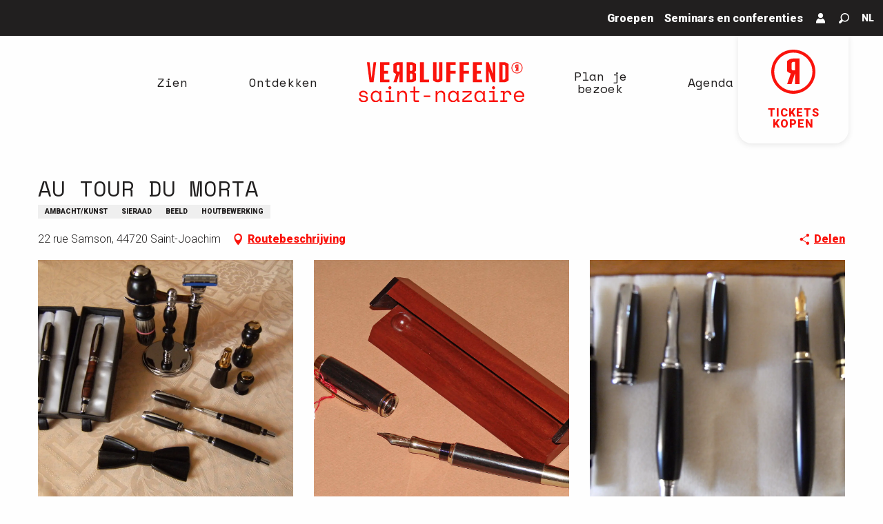

--- FILE ---
content_type: image/svg+xml
request_url: https://www.saint-nazaire-tourisme.nl/app/dist/saintnazaire/img/svg/reversed-r-red.svg
body_size: 88
content:
<svg width="64" height="64" xmlns="http://www.w3.org/2000/svg"><path d="M32 59.685c15.268 0 27.685-12.42 27.685-27.689a27.505 27.505 0 0 0-5.618-16.692 25.17 25.17 0 0 0-1.742-2.077 24.075 24.075 0 0 0-1.674-1.665 26.275 26.275 0 0 0-2.201-1.815A27.528 27.528 0 0 0 32 4.315c-15.264 0-27.685 12.417-27.685 27.681 0 5.275 1.484 10.21 4.057 14.413.431.71.895 1.395 1.392 2.06a25.48 25.48 0 0 0 1.814 2.199c.528.58 1.085 1.14 1.661 1.67a26.828 26.828 0 0 0 2.086 1.745c.609.464 1.233.9 1.883 1.307A27.518 27.518 0 0 0 32 59.685zM32 0c17.648 0 32 14.353 32 31.996C64 49.643 49.648 64 32 64 14.357 64 0 49.643 0 31.996 0 14.353 14.357 0 32 0zm2.56 30.123V17.749H32c-1.397 0-2.56 1.125-2.56 2.474v7.425c0 1.35 1.163 2.475 2.56 2.475h2.56zm6.4 19.797h-6.4V35.072h-.408L29.44 49.92h-6.4l5.294-15.41c-1.978-.62-3.782-1.744-5.294-3.15V16.512C25.483 14.206 28.625 12.8 32 12.8h8.96v37.12z" fill="#FA130C" fill-rule="evenodd"/></svg>

--- FILE ---
content_type: image/svg+xml
request_url: https://www.saint-nazaire-tourisme.nl/app/dist/saintnazaire/img/logo/nl/logo.svg
body_size: 2874
content:
<svg xmlns="http://www.w3.org/2000/svg" viewBox="0 0 200 48"><path d="M193.833 34.163c1.072 0 1.999.198 2.781.594.781.395 1.423.883 1.923 1.462a5.784 5.784 0 011.107 1.899c.237.684.356 1.317.356 1.897v1.687l-10.543-.001c.052 1.3.456 2.345 1.212 3.136.755.79 1.809 1.186 3.163 1.187.614 0 1.149-.07 1.607-.211a3.751 3.751 0 001.173-.58 3.16 3.16 0 00.791-.857c.202-.325.364-.672.488-1.04l1.95.527a5.764 5.764 0 01-2.043 2.964c-.993.765-2.332 1.147-4.02 1.147-.931 0-1.788-.163-2.57-.488a5.766 5.766 0 01-2.015-1.385 6.405 6.405 0 01-1.318-2.134c-.316-.826-.475-1.74-.474-2.742v-.632c0-.914.163-1.765.488-2.556a6.065 6.065 0 011.358-2.043 6.362 6.362 0 012.043-1.344 6.554 6.554 0 012.543-.487zm-47.972-.007c.896 0 1.709.198 2.438.593.728.396 1.305 1.006 1.726 1.832h.317v-2.056l2.056.001-.002 10.384c0 .528.237.791.711.791h.659v1.898h-1.397c-.597 0-1.085-.193-1.463-.58-.378-.387-.566-.879-.566-1.477v-.157h-.317c-.421.878-1.006 1.527-1.752 1.949a4.73 4.73 0 01-2.359.633 6.503 6.503 0 01-2.399-.435 5.456 5.456 0 01-1.937-1.292c-.553-.571-.988-1.27-1.304-2.095-.317-.826-.474-1.784-.474-2.874v-.421c0-1.072.158-2.021.475-2.847.316-.825.752-1.524 1.304-2.095a5.603 5.603 0 011.938-1.305 6.202 6.202 0 012.346-.447zm-31.82-.005c.896 0 1.708.199 2.438.594.728.395 1.304 1.006 1.726 1.831h.316v-2.055h2.056l-.001 10.385c0 .527.236.79.711.79h.659l-.001 1.898h-1.396c-.598 0-1.085-.193-1.463-.58-.378-.386-.566-.878-.566-1.476v-.158h-.317c-.422.878-1.006 1.528-1.752 1.95a4.73 4.73 0 01-2.36.632c-.861 0-1.66-.145-2.398-.435a5.447 5.447 0 01-1.938-1.292c-.553-.57-.987-1.269-1.304-2.095-.316-.826-.474-1.783-.473-2.873v-.422c0-1.072.158-2.02.474-2.846.317-.826.752-1.525 1.305-2.096a5.59 5.59 0 011.938-1.304 6.203 6.203 0 012.346-.448zm-93.409-.014c.896 0 1.708.199 2.437.594.729.396 1.305 1.006 1.727 1.832h.316v-2.056h2.056l-.001 10.384c0 .528.236.791.71.791h.66v1.898H27.14c-.598 0-1.085-.193-1.463-.579-.378-.387-.566-.879-.566-1.477v-.158h-.317c-.421.879-1.006 1.528-1.752 1.949a4.734 4.734 0 01-2.36.633c-.86 0-1.66-.145-2.398-.435a5.467 5.467 0 01-1.938-1.291c-.552-.571-.987-1.27-1.304-2.096-.316-.826-.474-1.783-.474-2.873l.001-.422c0-1.072.157-2.02.474-2.846.317-.826.752-1.524 1.305-2.096a5.593 5.593 0 011.938-1.305 6.222 6.222 0 012.346-.447zM5.43 34.135c.861 0 1.617.119 2.267.356.65.238 1.195.545 1.634.923.439.378.777.813 1.015 1.304.236.493.39.985.46 1.477l-1.95.473c-.088-.843-.426-1.501-1.014-1.976-.589-.475-1.358-.712-2.307-.712-.369 0-.725.039-1.066.118a3.132 3.132 0 00-.911.356 1.954 1.954 0 00-.631.593 1.45 1.45 0 00-.238.83c0 .633.268 1.116.803 1.45.536.334 1.516.554 2.939.659 1.529.124 2.693.488 3.492 1.094.8.607 1.199 1.49 1.199 2.65v.158c0 .633-.128 1.199-.382 1.7-.256.5-.607.927-1.055 1.278-.448.351-.993.619-1.634.803a7.542 7.542 0 01-2.096.277c-1.019 0-1.893-.137-2.621-.409-.73-.273-1.337-.633-1.82-1.081a4.513 4.513 0 01-1.093-1.528A5.128 5.128 0 010 43.201l1.95-.474c.087 1.002.475 1.806 1.16 2.411.685.607 1.598.91 2.741.91.966 0 1.743-.188 2.332-.566.589-.378.883-.909.883-1.595 0-.738-.29-1.265-.869-1.581-.58-.317-1.52-.518-2.82-.606-1.512-.106-2.671-.457-3.48-1.056-.808-.597-1.212-1.467-1.212-2.609v-.159c0-.614.133-1.154.396-1.621a3.6 3.6 0 011.068-1.172 4.905 4.905 0 011.516-.711 6.49 6.49 0 011.765-.237zm174.576.025c1.318.001 2.38.432 3.188 1.293.809.861 1.239 2.118 1.292 3.769l-2.162.316c0-1.213-.289-2.086-.87-2.622-.579-.536-1.29-.805-2.134-.805-.544 0-1.014.105-1.41.317-.395.21-.725.5-.988.869a3.76 3.76 0 00-.58 1.291 6.461 6.461 0 00-.185 1.582l-.001 5.534 3.321.001-.001 1.897-8.381-.001.001-1.897h3.004l.001-9.277h-2.688l.001-1.899 4.743.001v1.739h.316c.335-.719.809-1.251 1.425-1.594.614-.342 1.318-.514 2.108-.514zm-22.232.366l6.167.001-.001 11.175 4.269.001v1.898l-10.912-.002.001-1.897h4.586l.002-9.277-4.112-.001v-1.898zm-32.348-.004l10.912.001v3.163l-9.385 7.695v.316l9.7.002v1.897l-11.386-.001v-3.269l9.331-7.589v-.316l-9.172-.001v-1.898zm-25.934-.373c1.511 0 2.714.471 3.61 1.411.897.94 1.345 2.349 1.344 4.23l-.001 7.802-2.056-.001.001-7.379c.001-1.371-.307-2.399-.922-3.085-.614-.684-1.449-1.027-2.504-1.028-1.247 0-2.227.426-2.939 1.278-.712.852-1.067 1.99-1.067 3.413l-.001 6.8h-2.056l.002-13.073 2.056.001v2.213h.315c.809-1.722 2.215-2.582 4.218-2.582zm-33.276-5.013l2.056.001-.001 5.376 5.061.001-.001 1.898-5.06-.001-.002 8.486c0 .528.238.791.712.791l3.716.001v1.898l-4.454-.001c-.597 0-1.085-.193-1.462-.579-.379-.387-.568-.879-.568-1.477l.002-9.119h-4.112l.001-1.899 4.111.001.001-5.377zm-12.884 5.006c1.511 0 2.714.471 3.61 1.411.896.94 1.344 2.35 1.344 4.23l-.001 7.802-2.056-.001.001-7.38c0-1.37-.307-2.398-.923-3.083-.614-.685-1.449-1.028-2.503-1.029-1.248 0-2.227.426-2.939 1.278-.712.852-1.067 1.99-1.067 3.413l-.001 6.8h-2.056l.002-13.073h2.056l-.001 2.214h.316c.808-1.722 2.215-2.583 4.218-2.582zm-20.787.366l6.167.001-.001 11.175 4.269.001v1.897l-10.912-.001v-1.898l4.587.001.001-9.278h-4.112l.001-1.898zm113.579 1.598c-.615 0-1.177.115-1.687.343a3.97 3.97 0 00-1.331.962 4.37 4.37 0 00-.883 1.502 5.703 5.703 0 00-.317 1.937v.422c0 1.493.391 2.657 1.173 3.492.781.835 1.796 1.252 3.043 1.252.616 0 1.182-.113 1.701-.342a3.768 3.768 0 001.331-.975 4.64 4.64 0 00.87-1.515 5.792 5.792 0 00.317-1.964v-.316c0-.703-.106-1.348-.317-1.937a4.52 4.52 0 00-.882-1.516 4.032 4.032 0 00-3.018-1.345zm-31.821-.004a4.065 4.065 0 00-1.686.342c-.51.228-.954.549-1.331.962a4.349 4.349 0 00-.883 1.502 5.685 5.685 0 00-.317 1.938v.421c0 1.493.39 2.658 1.172 3.492.782.835 1.796 1.252 3.044 1.252.616 0 1.181-.113 1.701-.342a3.774 3.774 0 001.331-.975 4.66 4.66 0 00.87-1.516c.21-.587.316-1.242.316-1.963v-.316a5.68 5.68 0 00-.316-1.937 4.558 4.558 0 00-.882-1.516 4.048 4.048 0 00-1.345-.989 3.975 3.975 0 00-1.674-.355zm-93.408-.015c-.615 0-1.178.115-1.687.343-.51.228-.953.549-1.331.962a4.364 4.364 0 00-.883 1.502 5.687 5.687 0 00-.317 1.937v.422c0 1.494.39 2.658 1.172 3.492.782.835 1.797 1.252 3.044 1.253.615 0 1.182-.114 1.701-.343a3.753 3.753 0 001.331-.975c.369-.421.658-.926.87-1.515.21-.588.316-1.243.316-1.964v-.315c0-.704-.105-1.349-.316-1.938a4.54 4.54 0 00-.882-1.516 4.046 4.046 0 00-1.345-.988 3.99 3.99 0 00-1.673-.357zm57.696 3.7l7.906.001v1.897h-7.906v-1.898zm115.242-3.674c-.58 0-1.12.092-1.621.277a4.14 4.14 0 00-1.318.776 4.12 4.12 0 00-.923 1.174 4.337 4.337 0 00-.462 1.462l8.435.002a3.833 3.833 0 00-.408-1.529 3.76 3.76 0 00-.922-1.16 4.285 4.285 0 00-1.293-.737 4.307 4.307 0 00-1.488-.265zm-30.945-7.331c.509 0 .944.18 1.304.54.361.36.54.795.54 1.305 0 .509-.18.944-.541 1.304-.36.361-.795.54-1.304.54a1.77 1.77 0 01-1.304-.54 1.774 1.774 0 01-.541-1.304c0-.511.181-.945.541-1.306a1.78 1.78 0 011.305-.539zm-125.23-.019c.51 0 .944.18 1.304.54.361.36.54.795.54 1.305 0 .51-.179.945-.54 1.305-.36.36-.795.54-1.304.54-.51 0-.945-.18-1.304-.541a1.774 1.774 0 01-.541-1.304c0-.51.181-.945.541-1.305.359-.36.794-.54 1.304-.54zM37.096.139v3.198H30.7v7.195h4.797v3.198H30.7v7.195h6.396v3.198H25.904V.139h11.192zm-23.984 0l2.398 19.187L17.908.139h3.198l-3.198 23.984h-4.796L9.914.139h3.198zm39.974 0v23.984h-3.997V14.53h-.255l-2.943 9.593h-3.998l3.307-9.957c-1.235-.4-2.361-1.126-3.307-2.035V2.538C43.419 1.048 45.382.139 47.49.139h5.596zm10.394 0c2.108 0 4.07.909 5.596 2.399v7.994a9.464 9.464 0 01-2.253 1.599c.799.4 1.563.945 2.253 1.599v7.995c-1.526 1.489-3.488 2.398-5.596 2.398h-5.596V.139h5.596zm15.19 0v20.786h6.396v3.198H73.874V.139h4.796zm15.192 0v19.187c0 .873.726 1.599 1.598 1.599.872 0 1.599-.726 1.599-1.599V.139h3.998v21.586c-1.526 1.489-3.489 2.398-5.597 2.398-2.107 0-4.069-.909-5.596-2.398V.139h3.998zm23.185 0v3.198h-6.396v7.195h6.396v3.198h-6.396v10.393h-4.797V.139h11.193zm15.99 0v3.198h-6.396v7.195h6.396v3.198h-6.396v10.393h-4.797V.139h11.193zm15.99 0v3.198h-6.396v7.195h4.797v3.198h-4.797v7.195h6.396v3.198h-11.193V.139h11.193zm7.995 0l4.797 13.591V.139h3.198v23.984h-3.198l-4.797-13.591v13.591h-3.198V.139h3.198zm18.389 0c2.107 0 4.07.909 5.596 2.399v19.187c-1.526 1.489-3.489 2.398-5.596 2.398h-5.597V.139h5.597zM63.48 13.73h-1.599v7.195h1.599c.872 0 1.599-.726 1.599-1.599v-3.997c0-.872-.727-1.599-1.599-1.599zM175.411 3.337h-1.599v17.588h1.599c.871 0 1.598-.726 1.598-1.599V4.936c0-.872-.727-1.599-1.598-1.599zM191.242.114a6.783 6.783 0 016.774 6.776 6.784 6.784 0 01-6.776 6.775 6.785 6.785 0 01-6.775-6.777 6.783 6.783 0 016.777-6.774zm0 .914a5.868 5.868 0 00-5.863 5.86 5.82 5.82 0 001.153 3.488c.119.162.247.318.384.465a5.742 5.742 0 001.191 1c.907.576 1.982.91 3.133.91a5.869 5.869 0 005.863-5.861 5.825 5.825 0 00-1.558-3.975 5.893 5.893 0 00-1.257-1.032 5.829 5.829 0 00-3.046-.855zM49.089 3.337H47.49c-.872 0-1.599.727-1.599 1.599v4.797c0 .872.727 1.599 1.599 1.599h1.599V3.337zm142.054-.485l1.884.001-.001 8.074h-1.346v-3.23h-.085l-.992 3.23-1.346-.001 1.114-3.352a2.857 2.857 0 01-1.004-.585l-.109-.1.001-3.23c.482-.47 1.092-.768 1.751-.803l.133-.004zM63.48 3.337h-1.599v7.195h1.599c.872 0 1.599-.727 1.599-1.598V4.936c0-.872-.727-1.599-1.599-1.599zm128.201.592h-.538a.543.543 0 00-.535.48l-.004.058v1.615c0 .274.213.505.48.535l.058.003h.539V3.929z" fill-rule="evenodd" fill="#FA130C"/></svg>